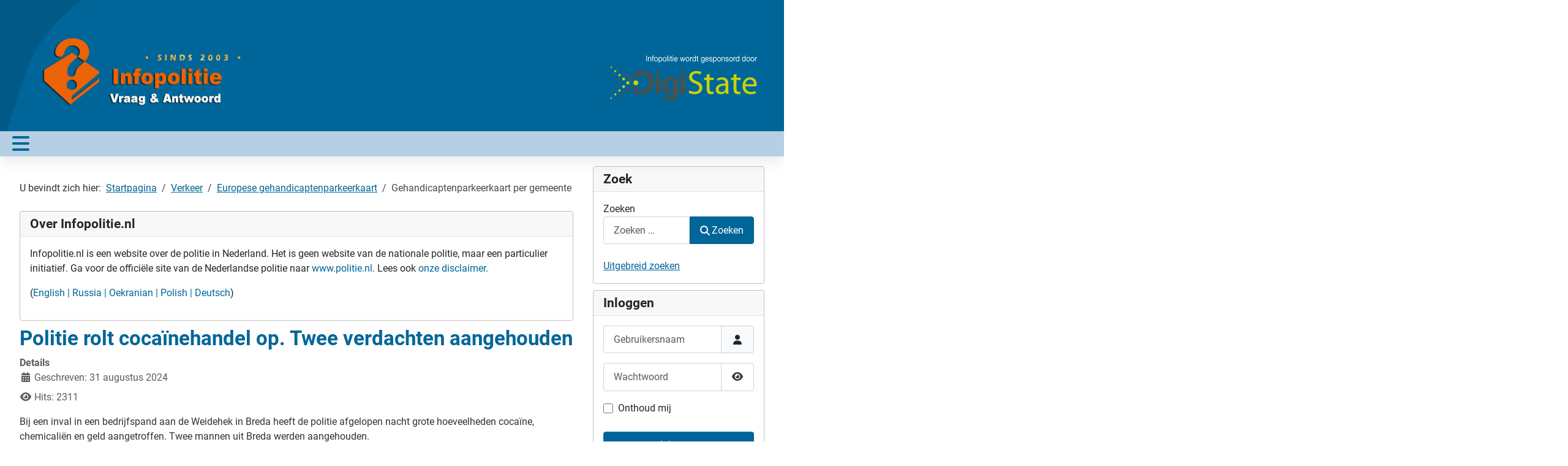

--- FILE ---
content_type: text/html; charset=utf-8
request_url: https://infopolitie.nl/
body_size: 9083
content:
<!DOCTYPE html>
<html lang="nl-nl" dir="ltr">
<head>
	<meta charset="utf-8">
	<meta name="viewport" content="width=device-width, initial-scale=1.0">
	<meta name="description" content="Infopolitie.nl - De site over de politie, niet van de politie.">
	<meta name="generator" content="Joomla! - Open Source Content Management">
	<title>Startpagina - Infopolitie.nl</title>
	<link href="/index.php?option=com_content&amp;view=featured&amp;Itemid=295&amp;format=feed&amp;type=rss" rel="alternate" type="application/rss+xml" title="Startpagina - Infopolitie.nl">
	<link href="/index.php?option=com_content&amp;view=featured&amp;Itemid=295&amp;format=feed&amp;type=atom" rel="alternate" type="application/atom+xml" title="Startpagina - Infopolitie.nl">
	<link href="/media/system/images/joomla-favicon.svg" rel="icon" type="image/svg+xml">
	<link href="/media/system/images/favicon.ico" rel="alternate icon" type="image/vnd.microsoft.icon">
	<link href="/media/system/images/joomla-favicon-pinned.svg" rel="mask-icon" color="#000">

	<link href="/media/system/css/joomla-fontawesome.min.css?9c4129" rel="stylesheet">
	<link href="/media/templates/site/cassiopeia/css/global/colors_standard.min.css?9c4129" rel="stylesheet">
	<link href="/media/templates/site/cassiopeia/css/global/fonts-local_roboto.min.css?9c4129" rel="stylesheet" media="print" onload="this.media='all'">
	<link href="/media/templates/site/cassiopeia/css/template.min.css?9c4129" rel="stylesheet">
	<link href="/media/vendor/awesomplete/css/awesomplete.css?1.1.7" rel="stylesheet">
	<link href="/media/templates/site/cassiopeia_frans/css/swiper/swiper.min.css?9c4129" rel="stylesheet">
	<link href="/media/templates/site/cassiopeia/css/vendor/joomla-custom-elements/joomla-alert.min.css?0.4.1" rel="stylesheet">
	<link href="/media/templates/site/cassiopeia_frans/css/user.css?9c4129" rel="stylesheet">
	<link href="https://infopolitie.nl/modules/mod_ebstickycookienotice/tmpl/assets/css/cookie.css?v=1708967257" rel="stylesheet">
	<link href="https://infopolitie.nl/modules/mod_ebstickycookienotice/tmpl/assets/css/responsive.css?v=1273347604" rel="stylesheet">
	<link href="https://www.infopolitie.nl/modules/mod_ebstickycookienotice/tmpl/assets/css/cookie.css?v=474058675" rel="stylesheet">
	<link href="https://www.infopolitie.nl/modules/mod_ebstickycookienotice/tmpl/assets/css/responsive.css?v=1847712680" rel="stylesheet">
	<style>:root {
--cassiopeia-color-primary: #f0f1f4;
--cassiopeia-color-text: #47484c;
--cassiopeia-color-link: #006699;
--cassiopeia-color-hover: #ec6400;
--cassiopeia-color-primary-thead: #006699;
--cassiopeia-color-text-thead: #f0f1f4;
--cassiopeia-color-link-thead: #006699;
--cassiopeia-color-hover-thead: #ec6400;
--cassiopeia-color-primary-topnav: #003f63;
--cassiopeia-color-text-topnav: #f0f1f4;
--cassiopeia-color-link-topnav: #003f63;
--cassiopeia-color-hover-topnav: #ec6400;
--cassiopeia-color-primary-topbar: #006699;
--cassiopeia-color-text-topbar: #f0f1f4;
--cassiopeia-color-link-topbar: #ec6400;
--cassiopeia-color-hover-topbar: #f0f1f4;
--cassiopeia-color-primary-belowtop: #006699;
--cassiopeia-color-text-belowtop: #f0f1f4;
--cassiopeia-color-link-belowtop: #ec6400;
--cassiopeia-color-hover-belowtop: #f0f1f4;
--cassiopeia-color-primary-topa: #006699;
--cassiopeia-color-text-topa: #f0f1f4;
--cassiopeia-color-link-topa: #ec6400;
--cassiopeia-color-hover-topa: #f0f1f4;
--cassiopeia-color-primary-topb: #006699;
--cassiopeia-color-text-topb: #f0f1f4;
--cassiopeia-color-link-topb: #ec6400;
--cassiopeia-color-hover-topb: #f0f1f4;
--cassiopeia-color-primary-topc: #006699;
--cassiopeia-color-text-topc: #f0f1f4;
--cassiopeia-color-link-topc: #ec6400;
--cassiopeia-color-hover-topc: #f0f1f4;
--cassiopeia-color-primary-bottoma: #006699;
--cassiopeia-color-text-bottoma: #f0f1f4;
--cassiopeia-color-link-bottoma: #ec6400;
--cassiopeia-color-hover-bottoma: #f0f1f4;
--cassiopeia-color-primary-bottomb: #006699;
--cassiopeia-color-text-bottomb: #f0f1f4;
--cassiopeia-color-link-bottomb: #ec6400;
--cassiopeia-color-hover-bottomb: #f0f1f4;
--cassiopeia-color-primary-footer: #006699;
--cassiopeia-color-text-footer: #f0f1f4;
--cassiopeia-color-link-footer: #ec6400;
--cassiopeia-color-hover-footer: #f0f1f4;
--cassiopeia-color-primary-tcard: #ffffff;
--cassiopeia-color-text-tcard: #c0c0c0;
--cassiopeia-color-link-tcard: #ffffff;
--cassiopeia-color-hover-tcard: #c0c0c0;
--cassiopeia-color-primary-btns: #006699;
--cassiopeia-color-text-btns: #015985;
--cassiopeia-color-link-btns: #ffffff;
--cassiopeia-color-hover-btns: #015985;
}</style>

	<script src="/media/vendor/metismenujs/js/metismenujs.min.js?1.4.0" defer></script>
	<script src="/media/templates/site/cassiopeia/js/mod_menu/menu-metismenu.min.js?9c4129" defer></script>
	<script src="/media/vendor/awesomplete/js/awesomplete.min.js?1.1.7" defer></script>
	<script type="application/json" class="joomla-script-options new">{"joomla.jtext":{"MOD_FINDER_SEARCH_VALUE":"Zoeken &hellip;","COM_FINDER_SEARCH_FORM_LIST_LABEL":"Zoekresultaten","JLIB_JS_AJAX_ERROR_OTHER":"Er is een fout opgetreden bij het ophalen van de JSON-gegevens: HTTP-statuscode %s.","JLIB_JS_AJAX_ERROR_PARSE":"Er is een parse fout opgetreden tijdens het verwerken van de volgende JSON-gegevens:<br><code style=\"color:inherit;white-space:pre-wrap;padding:0;margin:0;border:0;background:inherit;\">%s<\/code>","JSHOWPASSWORD":"Toon wachtwoord","JHIDEPASSWORD":"Wachtwoord verbergen","ERROR":"Fout","MESSAGE":"Bericht","NOTICE":"Attentie","WARNING":"Waarschuwing","JCLOSE":"Sluiten","JOK":"Ok","JOPEN":"Open"},"finder-search":{"url":"\/index.php?option=com_finder&task=suggestions.suggest&format=json&tmpl=component&Itemid=295"},"system.paths":{"root":"","rootFull":"https:\/\/infopolitie.nl\/","base":"","baseFull":"https:\/\/infopolitie.nl\/"},"csrf.token":"a7ce4c215283d9e815e18eff9aa53e6a","system.keepalive":{"interval":3540000,"uri":"\/index.php?option=com_ajax&amp;format=json"}}</script>
	<script src="/media/system/js/core.min.js?a3d8f8"></script>
	<script src="/media/templates/site/cassiopeia/js/template.min.js?9c4129" type="module"></script>
	<script src="/media/vendor/webcomponentsjs/js/webcomponents-bundle.min.js?2.8.0" nomodule defer></script>
	<script src="/media/vendor/bootstrap/js/collapse.min.js?5.3.8" type="module"></script>
	<script src="/media/com_finder/js/finder.min.js?755761" type="module"></script>
	<script src="/media/system/js/keepalive.min.js?08e025" type="module"></script>
	<script src="/media/system/js/fields/passwordview.min.js?61f142" defer></script>
	<script src="/media/vendor/jquery/js/jquery.min.js?3.7.1"></script>
	<script src="/media/templates/site/cassiopeia_frans/js/swiper.min.js?9c4129"></script>
	<script src="/media/templates/site/cassiopeia_frans/js/user.js?9c4129"></script>
	<script src="/media/system/js/joomla-hidden-mail.min.js?80d9c7" type="module"></script>
	<script src="/media/system/js/messages.min.js?9a4811" type="module"></script>
	<script src="https://infopolitie.nl/modules/mod_ebstickycookienotice/tmpl/assets/js/cookie_script.js?v=392928020"></script>
	<script src="https://www.infopolitie.nl/modules/mod_ebstickycookienotice/tmpl/assets/js/cookie_script.js?v=393452077"></script>
	<script type="application/ld+json">{"@context":"https://schema.org","@type":"BreadcrumbList","@id":"https://www.infopolitie.nl/#/schema/BreadcrumbList/17","itemListElement":[{"@type":"ListItem","position":1,"item":{"@id":"https://www.infopolitie.nl/index.php?option=com_content&amp;view=featured&amp;Itemid=295","name":"Startpagina"}},{"@type":"ListItem","position":2,"item":{"@id":"https://www.infopolitie.nl/index.php?option=com_content&amp;view=category&amp;id=221&amp;Itemid=295","name":"Verkeer"}},{"@type":"ListItem","position":3,"item":{"@id":"https://www.infopolitie.nl/index.php?option=com_content&amp;view=category&amp;id=167&amp;Itemid=295","name":"Europese gehandicaptenparkeerkaart"}},{"@type":"ListItem","position":4,"item":{"name":"Gehandicaptenparkeerkaart per gemeente"}}]}</script>

</head>

<body class="site com_content wrapper-fluid view-featured no-layout no-task itemid-295 has-sidebar-right">
	<div class="container-topnav container">
		
	</div>
	<header class="header  mhover container-header full-width">
				
							<div class="grid-child brand">
			<div class="navbar-brand">
					<a class="brand-logo" href="/">
						<img src="/images/standaard_logo.png#joomlaImage://local-images/standaard_logo.png" alt="Infopolitie.nl">					</a>
									</div>

				<div class="navbar-brand-right">
					<a class="brand-logo-right" href="/">
						<img src="/images/standaard_logo_digistate.png#joomlaImage://local-images/standaard_logo_digistate.png" alt="Digistate.nl">					</a>
									</div>
        			</div>			
						<div class="container-fluid container-infoheader">
			<div class="container-infonav">
							
<nav class="navbar navbar-expand-lg" aria-label="Menu">
    <button class="navbar-toggler navbar-toggler-right" type="button" data-bs-toggle="collapse" data-bs-target="#navbar88" aria-controls="navbar88" aria-expanded="false" aria-label="Schakelen navigatie">
        <span class="icon-menu" aria-hidden="true"></span>
    </button>
    <div class="collapse navbar-collapse" id="navbar88">
        <ul class="mod-menu mod-menu_dropdown-metismenu metismenu mod-list ">
<li class="metismenu-item item-295 level-1 default current active"><a href="/index.php?option=com_content&amp;view=featured&amp;Itemid=295" aria-current="location"><span class="p-2 fa fa-home" aria-hidden="true"></span>Startpagina</a></li><li class="metismenu-item item-424 level-1"><a href="/index.php?option=com_content&amp;view=category&amp;layout=blog&amp;id=185&amp;Itemid=424" >Politie</a></li><li class="metismenu-item item-365 level-1"><a href="/index.php?option=com_content&amp;view=category&amp;layout=blog&amp;id=187&amp;Itemid=365" >Verkeer</a></li><li class="metismenu-item item-537 level-1 deeper parent"><button class="mod-menu__heading nav-header mm-collapsed mm-toggler mm-toggler-nolink" aria-haspopup="true" aria-expanded="false">Algemeen</button><ul class="mm-collapse"><li class="metismenu-item item-46 level-2"><a href="/index.php?option=com_content&amp;view=categories&amp;id=222&amp;Itemid=46" >Verslaving</a></li><li class="metismenu-item item-425 level-2"><a href="/index.php?option=com_content&amp;view=category&amp;layout=blog&amp;id=186&amp;Itemid=425" >Criminaliteit</a></li><li class="metismenu-item item-40 level-2"><a href="/index.php?option=com_content&amp;view=category&amp;layout=blog&amp;id=128&amp;Itemid=40" >Preventie</a></li><li class="metismenu-item item-36 level-2"><a href="/index.php?option=com_content&amp;view=category&amp;layout=blog&amp;id=59&amp;Itemid=36" >Jeugdhoek</a></li></ul></li><li class="metismenu-item item-109 level-1"><a href="/index.php?option=com_content&amp;view=category&amp;layout=blog&amp;id=215&amp;Itemid=109" >Opmerkelijk</a></li><li class="metismenu-item item-340 level-1"><a href="/index.php?option=com_content&amp;view=category&amp;id=229&amp;Itemid=340" ><span class="p-2 fa fa-question-circle" aria-hidden="true"></span>Schatkist</a></li><li class="metismenu-item item-325 level-1"><a href="/index.php?option=com_users&amp;view=login&amp;Itemid=325" ><span class="p-2 fa fa-sign-in" aria-hidden="true"></span>Inloggen</a></li><li class="metismenu-item item-366 level-1"><a href="/index.php?option=com_finder&amp;view=search&amp;Itemid=366" >Zoeken</a></li><li class="metismenu-item item-478 level-1"><a href="https://forum.infopolitie.nl" target="_blank" rel="noopener noreferrer">Forum</a></li><li class="metismenu-item item-613 level-1"><a href="/index.php?option=com_content&amp;view=category&amp;layout=blog&amp;id=181&amp;Itemid=613" >Wetgeving</a></li></ul>
    </div>
</nav>

			 
			</div>
		</div>
	</header>
	<div class="site-grid">
								
						<div class="grid-child container-component">
			<nav class="mod-breadcrumbs__wrapper" aria-label="Breadcrumbs">
    <ol class="mod-breadcrumbs breadcrumb px-3 py-2">
                    <li class="mod-breadcrumbs__here float-start">
                U bevindt zich hier: &#160;
            </li>
        
        <li class="mod-breadcrumbs__item breadcrumb-item"><a href="/index.php?option=com_content&amp;view=featured&amp;Itemid=295" class="pathway"><span>Startpagina</span></a></li><li class="mod-breadcrumbs__item breadcrumb-item"><a href="/index.php?option=com_content&amp;view=category&amp;id=221&amp;Itemid=295" class="pathway"><span>Verkeer</span></a></li><li class="mod-breadcrumbs__item breadcrumb-item"><a href="/index.php?option=com_content&amp;view=category&amp;id=167&amp;Itemid=295" class="pathway"><span>Europese gehandicaptenparkeerkaart</span></a></li><li class="mod-breadcrumbs__item breadcrumb-item active"><span>Gehandicaptenparkeerkaart per gemeente</span></li>    </ol>
    </nav>

			<div class="main-top card ">
            <h3 class="card-header ">Over Infopolitie.nl</h3>        <div class="card-body">
                
<div id="mod-custom94" class="mod-custom custom">
    <p>Infopolitie.nl is een website over de politie in Nederland. Het is geen website van de nationale politie, maar een particulier initiatief. Ga voor de officiële site van de Nederlandse politie naar <a href="http://www.politie.nl" target="_blank" rel="noopener">www.politie.nl</a>. Lees ook <a href="/index.php?option=com_content&amp;view=article&amp;id=1246:disclaimer&amp;catid=260:overige&amp;Itemid=295">onze disclaimer</a>.</p>
<p>(<a href="/index.php?option=com_content&amp;view=article&amp;id=2722:disclaimer-in-talen&amp;catid=220&amp;Itemid=295">English | Russia | Oekranian | Polish | Deutsch</a>)</p></div>
    </div>
</div>

			<div id="system-message-container" aria-live="polite"></div>

			<main>
				<div class="blog-featured">
    
            <div class="blog-items items-leading ">
                            <div class="blog-item">
                        

<div class="item-content">
    
            <h2 class="item-title">
                    <a href="/index.php?option=com_content&amp;view=article&amp;id=2843:politie-rolt-cocainehandel-op-twee-verdachten-aangehouden&amp;catid=216&amp;Itemid=295">
                Politie rolt cocaïnehandel op. Twee verdachten aangehouden            </a>
                </h2>
    
            
    
        
        
            <dl class="article-info text-muted">

            <dt class="article-info-term">
                        Details                    </dt>

        
        
        
        
        
    
                        <dd class="create">
    <span class="icon-calendar icon-fw" aria-hidden="true"></span>
    <time datetime="2024-08-31T09:57:17+02:00">
        Geschreven: 31 augustus 2024    </time>
</dd>
        
        
                    <dd class="hits">
    <span class="icon-eye icon-fw" aria-hidden="true"></span>
    <meta content="UserPageVisits:2311">
    Hits: 2311</dd>
            </dl>
        
        
    <p>Bij een inval in een bedrijfspand aan de Weidehek in Breda heeft de politie afgelopen nacht grote hoeveelheden cocaïne, chemicaliën en geld aangetroffen. Twee mannen uit Breda werden aangehouden.</p>

    
    
        
<p class="readmore">
            <a class="btn btn-secondary" href="/index.php?option=com_content&amp;view=article&amp;id=2843:politie-rolt-cocainehandel-op-twee-verdachten-aangehouden&amp;catid=216&amp;Itemid=295" aria-label="Lees meer: Politie rolt cocaïnehandel op. Twee verdachten aangehouden">
            <span class="icon-chevron-right" aria-hidden="true"></span>            Lees meer &hellip;        </a>
    </p>

    
    
</div>

                </div>
                    </div>
    
                            <div class="blog-items ">
                    <div class="blog-item">
                    

<div class="item-content">
    
            <h2 class="item-title">
                    <a href="/index.php?option=com_content&amp;view=article&amp;id=2842:gorinchemmer-56-aangehouden-met-144-lachgasflessen-in-woning&amp;catid=216&amp;Itemid=295">
                Gorinchemmer (56) aangehouden met 144 lachgasflessen in woning            </a>
                </h2>
    
            
    
        
        
            <dl class="article-info text-muted">

            <dt class="article-info-term">
                        Details                    </dt>

        
        
        
        
        
    
                        <dd class="create">
    <span class="icon-calendar icon-fw" aria-hidden="true"></span>
    <time datetime="2024-08-31T09:52:03+02:00">
        Geschreven: 31 augustus 2024    </time>
</dd>
        
        
                    <dd class="hits">
    <span class="icon-eye icon-fw" aria-hidden="true"></span>
    <meta content="UserPageVisits:1623">
    Hits: 1623</dd>
            </dl>
        
        
    <p>Bij de controle van een bovenwoning in het centrum van Gorinchem werden vrijdagochtend 114 lachgasflessen aangetroffen. 16 daarvan waren nog vol. Daarnaast werden enkele tientallen grammen hennep gevonden en twee verboden wurgstokken. De 56-jarige bewoner is aangehouden.</p>

    
    
        
<p class="readmore">
            <a class="btn btn-secondary" href="/index.php?option=com_content&amp;view=article&amp;id=2842:gorinchemmer-56-aangehouden-met-144-lachgasflessen-in-woning&amp;catid=216&amp;Itemid=295" aria-label="Lees meer: Gorinchemmer (56) aangehouden met 144 lachgasflessen in woning">
            <span class="icon-chevron-right" aria-hidden="true"></span>            Lees meer &hellip;        </a>
    </p>

    
    
</div>

            </div>
                    <div class="blog-item">
                    

<div class="item-content">
    
            <h2 class="item-title">
                    <a href="/index.php?option=com_content&amp;view=article&amp;id=2841:man-vernielt-een-ruit-en-drie-politieautos-om-te-worden-aangehouden&amp;catid=216&amp;Itemid=295">
                Man vernielt een ruit en drie politieauto’s om te worden aangehouden            </a>
                </h2>
    
            
    
        
        
            <dl class="article-info text-muted">

            <dt class="article-info-term">
                        Details                    </dt>

        
        
        
        
        
    
                        <dd class="create">
    <span class="icon-calendar icon-fw" aria-hidden="true"></span>
    <time datetime="2024-08-31T09:50:06+02:00">
        Geschreven: 31 augustus 2024    </time>
</dd>
        
        
                    <dd class="hits">
    <span class="icon-eye icon-fw" aria-hidden="true"></span>
    <meta content="UserPageVisits:1731">
    Hits: 1731</dd>
            </dl>
        
        
    <p>Tilburg: Een 41-jarige man is afgelopen nacht aangehouden nadat hij bij drie politieauto’s de ruiten had ingeslagen. De man deed dit naar eigen zeggen omdat hij aangehouden wilde worden.</p>

    
    
        
<p class="readmore">
            <a class="btn btn-secondary" href="/index.php?option=com_content&amp;view=article&amp;id=2841:man-vernielt-een-ruit-en-drie-politieautos-om-te-worden-aangehouden&amp;catid=216&amp;Itemid=295" aria-label="Lees meer: Man vernielt een ruit en drie politieauto’s om te worden aangehouden">
            <span class="icon-chevron-right" aria-hidden="true"></span>            Lees meer &hellip;        </a>
    </p>

    
    
</div>

            </div>
                    <div class="blog-item">
                    

<div class="item-content">
    
            <h2 class="item-title">
                    <a href="/index.php?option=com_content&amp;view=article&amp;id=2839:vertrouwen-in-politie-goed-en-stabiel&amp;catid=225&amp;Itemid=295">
                Vertrouwen in politie goed en stabiel            </a>
                </h2>
    
            
    
        
        
            <dl class="article-info text-muted">

            <dt class="article-info-term">
                        Details                    </dt>

        
        
        
        
        
    
                        <dd class="create">
    <span class="icon-calendar icon-fw" aria-hidden="true"></span>
    <time datetime="2024-04-26T08:28:37+02:00">
        Geschreven: 26 april 2024    </time>
</dd>
        
        
                    <dd class="hits">
    <span class="icon-eye icon-fw" aria-hidden="true"></span>
    <meta content="UserPageVisits:3020">
    Hits: 3020</dd>
            </dl>
        
        
    <p>Het vertrouwen van de samenleving in de politie is goed en stabiel. Tegelijkertijd hebben burgers met een buiten-Europese herkomst vaak ander contact met en andere associaties bij de politie dan burgers met een Europese/Nederlandse herkomst. Politiemensen doen ondanks een hoge werkdruk hun werk overwegend met trots en tevredenheid. Dat zijn de drie voornaamste uitkomsten van de jaarlijkse Vertrouwen- en reputatiemonitor.&nbsp;De politie heeft drie onderzoeken laten doen; naar extern vertrouwen onder burgers, specifiek onder Nederlanders met een buiten-Europese herkomst en naar intern vertrouwen onder medewerkers.</p>

    
    
        
<p class="readmore">
            <a class="btn btn-secondary" href="/index.php?option=com_content&amp;view=article&amp;id=2839:vertrouwen-in-politie-goed-en-stabiel&amp;catid=225&amp;Itemid=295" aria-label="Lees meer: Vertrouwen in politie goed en stabiel">
            <span class="icon-chevron-right" aria-hidden="true"></span>            Lees meer &hellip;        </a>
    </p>

    
    
</div>

            </div>
                    <div class="blog-item">
                    

<div class="item-content">
    
            <h2 class="item-title">
                    <a href="/index.php?option=com_content&amp;view=article&amp;id=2837:digistate-sponsort-infopolitie-nl&amp;catid=220&amp;Itemid=295">
                Digistate sponsort Infopolitie.nl            </a>
                </h2>
    
            
    
        
        
            <dl class="article-info text-muted">

            <dt class="article-info-term">
                        Details                    </dt>

        
        
        
        
        
    
                        <dd class="create">
    <span class="icon-calendar icon-fw" aria-hidden="true"></span>
    <time datetime="2024-04-12T09:49:53+02:00">
        Geschreven: 12 april 2024    </time>
</dd>
        
        
                    <dd class="hits">
    <span class="icon-eye icon-fw" aria-hidden="true"></span>
    <meta content="UserPageVisits:2388">
    Hits: 2388</dd>
            </dl>
        
        
    <p>Sinds enige maanden hebben we een nieuwe sponsor, DigiState, en vandaag viel me weer op hoe vlekkeloos een backup maken gaat. De samenwerking met DigiState is vanaf het begin perfect. Het team van zowel DigiState als Infopolitie sluiten eigenlijk perfect bij elkaar aan en daar waar we in het begin vooral zochten naar een paar technische oplossingen zijn die moeiteloos opgelost.</p>
<p>&nbsp;</p>
<p>Digistate is een prettig partner, meer dan een hostingprovider alleen. Ze bieden complete IT oplossingen en stemmen die volledig af met de behoeften van de klant, dit alles in een volledig open en platte bedrijfscultuur, ze zijn aanspreekbaar, via mail en telefonisch. Het werkt inderdaad heerlijk en elke probleempje, groot of klein is ook echt snel opgelost.</p>
<p>&nbsp;</p>
<p>Kortom, ben je op zoek naar een goeie hostingpartner, kijk eens bij DigiState via <a href="https://digistate.nl">https://digistate.nl</a>.</p>
<p>&nbsp;</p>
<p>&nbsp;</p>
<p><img src="/images/digistate.png" alt="digistate" width="512" height="116"><img src="/images/blank.png" alt="blank" width="1" height="1"></p>
    
    
    
</div>

            </div>
                    <div class="blog-item">
                    

<div class="item-content">
    
            <h2 class="item-title">
                    <a href="/index.php?option=com_content&amp;view=article&amp;id=2836:politie-vindt-honderdduizenden-xtc-pillen-in-woning-tilburg&amp;catid=215&amp;Itemid=109">
                Politie vindt honderdduizenden XTC-pillen in Tilburgse woning            </a>
                </h2>
    
            
    
        
        
            <dl class="article-info text-muted">

            <dt class="article-info-term">
                        Details                    </dt>

        
        
        
        
        
    
                        <dd class="create">
    <span class="icon-calendar icon-fw" aria-hidden="true"></span>
    <time datetime="2024-02-25T12:28:16+01:00">
        Geschreven: 25 februari 2024    </time>
</dd>
        
        
                    <dd class="hits">
    <span class="icon-eye icon-fw" aria-hidden="true"></span>
    <meta content="UserPageVisits:2159">
    Hits: 2159</dd>
            </dl>
        
        
    <p>Tilburg - De politie heeft in een woning aan de Bisschop Ophoviusstraat in Tilburg honderdduizenden xtc-pillen aangetroffen. De pillen werden in de woning geproduceerd op het moment dat agenten binnenvielen. De bewoner is aangehouden.</p>

    
    
        
<p class="readmore">
            <a class="btn btn-secondary" href="/index.php?option=com_content&amp;view=article&amp;id=2836:politie-vindt-honderdduizenden-xtc-pillen-in-woning-tilburg&amp;catid=215&amp;Itemid=109" aria-label="Lees meer: Politie vindt honderdduizenden XTC-pillen in Tilburgse woning">
            <span class="icon-chevron-right" aria-hidden="true"></span>            Lees meer &hellip;        </a>
    </p>

    
    
</div>

            </div>
                    <div class="blog-item">
                    

<div class="item-content">
    
            <h2 class="item-title">
                    <a href="/index.php?option=com_content&amp;view=article&amp;id=2828:om-in-hoger-beroep-in-zaak-dodelijk-schietincident-waalwijk&amp;catid=216&amp;Itemid=295">
                OM in hoger beroep in zaak dodelijk schietincident Waalwijk            </a>
                </h2>
    
            
    
        
        
            <dl class="article-info text-muted">

            <dt class="article-info-term">
                        Details                    </dt>

        
        
        
        
        
    
                        <dd class="create">
    <span class="icon-calendar icon-fw" aria-hidden="true"></span>
    <time datetime="2023-11-12T11:33:25+01:00">
        Geschreven: 12 november 2023    </time>
</dd>
        
        
                    <dd class="hits">
    <span class="icon-eye icon-fw" aria-hidden="true"></span>
    <meta content="UserPageVisits:2399">
    Hits: 2399</dd>
            </dl>
        
        
    <div class="intro">
<p>Het Openbaar Ministerie (OM) heeft hoger beroep ingesteld in de zaak van de politieagent die vervolgd is voor dood door schuld, van een 27-jarige man uit Dordrecht tijdens diens aanhouding, op 17 maart 2022 in Waalwijk. Het OM acht het lid van het arrestatieteam schuldig aan dood door schuld vanwege onjuist vuurwapengebruik en hecht er aan dat de zaak in hoger beroep wordt beoordeeld.</p>

    
    
        
<p class="readmore">
            <a class="btn btn-secondary" href="/index.php?option=com_content&amp;view=article&amp;id=2828:om-in-hoger-beroep-in-zaak-dodelijk-schietincident-waalwijk&amp;catid=216&amp;Itemid=295" aria-label="Lees meer: OM in hoger beroep in zaak dodelijk schietincident Waalwijk">
            <span class="icon-chevron-right" aria-hidden="true"></span>            Lees meer &hellip;        </a>
    </p>

    
    
</div>

            </div>
                    <div class="blog-item">
                    

<div class="item-content">
    
            <h2 class="item-title">
                    <a href="/index.php?option=com_content&amp;view=article&amp;id=2823:henk-van-essen-stopt-volgend-jaar-als-korpschef-nationale-politie&amp;catid=2&amp;Itemid=295">
                Henk van Essen stopt volgend jaar als korpschef Nationale politie            </a>
                </h2>
    
            
    
        
        
            <dl class="article-info text-muted">

            <dt class="article-info-term">
                        Details                    </dt>

        
        
        
        
        
    
                        <dd class="create">
    <span class="icon-calendar icon-fw" aria-hidden="true"></span>
    <time datetime="2023-09-06T19:59:15+02:00">
        Geschreven: 06 september 2023    </time>
</dd>
        
        
                    <dd class="hits">
    <span class="icon-eye icon-fw" aria-hidden="true"></span>
    <meta content="UserPageVisits:2723">
    Hits: 2723</dd>
            </dl>
        
        
    <p>Henk van Essen heeft minister Yeşilgöz-Zegerius van Justitie en Veiligheid laten weten begin volgend jaar te willen stoppen als korpschef. Op 1 oktober aanstaande zit hij tien jaar in de korpsleiding. Volgens Van Essen ‘een mooi en natuurlijk moment om het stokje over te dragen’.</p>

    
    
        
<p class="readmore">
            <a class="btn btn-secondary" href="/index.php?option=com_content&amp;view=article&amp;id=2823:henk-van-essen-stopt-volgend-jaar-als-korpschef-nationale-politie&amp;catid=2&amp;Itemid=295" aria-label="Lees meer: Henk van Essen stopt volgend jaar als korpschef Nationale politie">
            <span class="icon-chevron-right" aria-hidden="true"></span>            Lees meer &hellip;        </a>
    </p>

    
    
</div>

            </div>
                    <div class="blog-item">
                    

<div class="item-content">
    
            <h2 class="item-title">
                    <a href="/index.php?option=com_content&amp;view=article&amp;id=2811:nieuwe-babbeltruc-controle-rookmelders&amp;catid=185&amp;Itemid=424">
                Nieuwe babbeltruc: controle rookmelders            </a>
                </h2>
    
            
    
        
        
            <dl class="article-info text-muted">

            <dt class="article-info-term">
                        Details                    </dt>

        
        
        
        
        
    
                        <dd class="create">
    <span class="icon-calendar icon-fw" aria-hidden="true"></span>
    <time datetime="2022-06-20T14:35:36+02:00">
        Geschreven: 20 juni 2022    </time>
</dd>
        
        
                    <dd class="hits">
    <span class="icon-eye icon-fw" aria-hidden="true"></span>
    <meta content="UserPageVisits:4985">
    Hits: 4985</dd>
            </dl>
        
        
    <p>Vanaf 1 juli 2022 is het verplicht om op elke etage van je woning een rookmelder te hebben. Criminelen gebruiken dit om woningen binnen te komen. Met een zelfgemaakte identiteitskaart komen ze “controleren op rookmelders”. Eenmaal binnen worden diverse waardevolle goederen en geld weggenomen.</p>

    
    
        
<p class="readmore">
            <a class="btn btn-secondary" href="/index.php?option=com_content&amp;view=article&amp;id=2811:nieuwe-babbeltruc-controle-rookmelders&amp;catid=185&amp;Itemid=424" aria-label="Lees meer: Nieuwe babbeltruc: controle rookmelders">
            <span class="icon-chevron-right" aria-hidden="true"></span>            Lees meer &hellip;        </a>
    </p>

    
    
</div>

            </div>
                </div>
    
    
    
</div>

			</main>
			
		</div>
				<div class="grid-child container-sidebar-right">
			<div class="sidebar-right card ">
            <h3 class="card-header ">Zoek</h3>        <div class="card-body">
                
<form class="mod-finder js-finder-searchform form-search" action="/index.php?option=com_finder&amp;view=search&amp;Itemid=366" method="get" role="search">
    <label for="mod-finder-searchword142" class="finder">Zoeken</label><div class="mod-finder__search input-group"><input type="text" name="q" id="mod-finder-searchword142" class="js-finder-search-query form-control" value="" placeholder="Zoeken &hellip;"><button class="btn btn-primary" type="submit"><span class="icon-search icon-white" aria-hidden="true"></span> Zoeken</button></div>
                <br>
        <a href="/index.php?option=com_finder&amp;view=search&amp;Itemid=366" class="mod-finder__advanced-link">Uitgebreid zoeken</a>
        <input type="hidden" name="option" value="com_finder"><input type="hidden" name="view" value="search"><input type="hidden" name="Itemid" value="366"></form>
    </div>
</div>
<div class="sidebar-right card ">
            <h3 class="card-header ">Inloggen</h3>        <div class="card-body">
                <form id="login-form-144" class="mod-login" action="/index.php?option=com_content&amp;view=article&amp;catid=167:europese-gehandicaptenparkeerkaart&amp;id=753:gpk-per-gemeente&amp;Itemid=295" method="post">

    
    <div class="mod-login__userdata userdata">
        <div class="mod-login__username form-group">
                            <div class="input-group">
                    <input id="modlgn-username-144" type="text" name="username" class="form-control" autocomplete="username" placeholder="Gebruikersnaam">
                    <label for="modlgn-username-144" class="visually-hidden">Gebruikersnaam</label>
                    <span class="input-group-text" title="Gebruikersnaam">
                        <span class="icon-user icon-fw" aria-hidden="true"></span>
                    </span>
                </div>
                    </div>

        <div class="mod-login__password form-group">
                            <div class="input-group">
                    <input id="modlgn-passwd-144" type="password" name="password" autocomplete="current-password" class="form-control" placeholder="Wachtwoord">
                    <label for="modlgn-passwd-144" class="visually-hidden">Wachtwoord</label>
                    <button type="button" class="btn btn-secondary input-password-toggle">
                        <span class="icon-eye icon-fw" aria-hidden="true"></span>
                        <span class="visually-hidden">Toon wachtwoord</span>
                    </button>
                </div>
                    </div>

                    <div class="mod-login__remember form-group">
                <div id="form-login-remember-144" class="form-check">
                    <input type="checkbox" name="remember" class="form-check-input" value="yes" id="form-login-input-remember-144">
                    <label class="form-check-label" for="form-login-input-remember-144">
                        Onthoud mij                    </label>
                </div>
            </div>
        
        
        <div class="mod-login__submit form-group">
            <button type="submit" name="Submit" class="btn btn-primary w-100">Inloggen</button>
        </div>

                    <ul class="mod-login__options list-unstyled">
                <li>
                    <a href="/index.php?option=com_users&amp;view=reset&amp;Itemid=295">
                    Wachtwoord vergeten?</a>
                </li>
                <li>
                    <a href="/index.php?option=com_users&amp;view=remind&amp;Itemid=295">
                    Gebruikersnaam vergeten?</a>
                </li>
                            </ul>
        <input type="hidden" name="option" value="com_users">
        <input type="hidden" name="task" value="user.login">
        <input type="hidden" name="return" value="aHR0cHM6Ly93d3cuaW5mb3BvbGl0aWUubmwvaW5kZXgucGhwP29wdGlvbj1jb21fY29udGVudCZ2aWV3PWFydGljbGUmY2F0aWQ9MTY3OmV1cm9wZXNlLWdlaGFuZGljYXB0ZW5wYXJrZWVya2FhcnQmaWQ9NzUzOmdway1wZXItZ2VtZWVudGU=">
        <input type="hidden" name="a7ce4c215283d9e815e18eff9aa53e6a" value="1">    </div>
    </form>
    </div>
</div>
<address class="sidebar-right card -sfx8" aria-labelledby="mod-92">
            <h4 class="card-header " id="mod-92">Opmerkelijk</h4>        <div class="card-body">
                <div class="mod-articlesnews newsflash">
            <div class="mod-articlesnews__item" itemscope itemtype="https://schema.org/Article">
            
<div class="newsflash-body">

		<h4 class="newsflash-title">
			Tien jaar cel en tbs voor dronken man die gezin doodreed bij Sprang-Capelle		</h4>

	

	<div class="sc-e1477773-1 fkwcHs">
<p class="sc-6d77a1d1-0 chzewu">De man die in maart een gezin van vier mensen doodreed op de A59, is door de rechtbank veroordeeld tot tien jaar gevangenisstraf en tbs. De eis was zeven jaar en tbs.</p>


	
<p class="readmore">
            <a class="btn btn-secondary" href="/index.php?option=com_content&amp;view=article&amp;id=2830:tien-jaar-cel-en-tbs-voor-dronken-man-die-gezin-van-vier-doodreed-op-a59&amp;catid=215&amp;Itemid=109" aria-label="Lees meer: Tien jaar cel en tbs voor dronken man die gezin doodreed bij Sprang-Capelle">
            <span class="icon-chevron-right" aria-hidden="true"></span>            Lees meer &hellip;        </a>
    </p>
</div>        </div>
    </div>
    </div>
</address>
<div class="sidebar-right card -sfx8">
            <h3 class="card-header ">Politiesites</h3>        <div class="card-body">
                <div class="mod-banners bannergroup">

    <div class="mod-banners__item banneritem">
                                                                                                                                                                                                                                                                                                                                                                                                    <a
                            href="/index.php?option=com_banners&amp;task=click&amp;id=10" target="_blank" rel="noopener noreferrer"
                            title="De politie zoekt">
                            <img src="https://www.infopolitie.nl/images/banners/politiezoekt.gif" alt="De politie zoekt" width="200">                        </a>
                                                            </div>

</div>
    </div>
</div>
<div class="sidebar-right card -sfx8">
            <h3 class="card-header ">Sponsor</h3>        <div class="card-body">
                <div class="mod-banners bannergroup">

    <div class="mod-banners__item banneritem">
                                                                                                                                                                                                                                                                                                                                                                                                    <a
                            href="/index.php?option=com_banners&amp;task=click&amp;id=13" target="_blank" rel="noopener noreferrer"
                            title="Digistate">
                            <img src="https://www.infopolitie.nl/images/digistate.png" alt="Digistate" width="300">                        </a>
                                                            </div>

</div>
    </div>
</div>

		</div>
							</div>
		<footer class="container-footer footer  full-width" >
		<div class="grid-child">
			
<div id="mod-custom100" class="mod-custom custom">
    <p>Infopolitie sponsor: <a href="https://www.digistate.nl" target="_blank" rel="noopener"><span class="icon-chevrons-right" style="color: #cad401;"> digistate.nl</span></a></p>
<p>&nbsp;</p></div>

		</div>
	</footer>
				<a href="#top" id="back-top" class="back-to-top-link" aria-label="Terug naar boven">
			<span class="icon-arrow-up icon-fw" aria-hidden="true"></span>
		</a>
		
<!--****************************** COOKIES HTML CODE START HERE ******************************-->
<div class="notice_div_ribbin ebsticky_bottom" id="eu_cookies">
	<div class="inner1 ">

		<div class="inner3 eb_contentwrap">
						<div class="eb_textinfo">
				<div class="heading_title">Cookies</div>				<p>Wij gebruiken cookies om de website goed te laten werken en om volledig anoniem het gebruik van onze website te analyseren. Met uw toestemming plaatsen we ook cookies van derden. Door op "Accepteren" te klikken geeft u toestemming voor het plaatsen van deze derden cookies. Klikt u op "Weigeren", dan worden deze cookies niet geplaatst.</p>			</div>
		</div>
		<div class="button_message eb_privacypolicy"> 
						<button class="button_cookie" onclick="calltohide()" id="hideme" type="button">Accepteer</button>
		</div>

	</div>
</div>
<!--****************************** COOKIES HTML CODE END HERE ******************************-->

<!--****************************** COOKIES JAVSCRIPT CODE START HERE -- FOR ACCEPT ******************************-->
<script type="text/javascript">
	check_cookie(getBaseURL());
</script>
<!--****************************** COOKIES JAVSCRIPT CODE END HERE ******************************-->

<!--****************************** COOKIES CSS START HERE ******************************-->
<style>
.notice_div_simplebar,.notice_div_ribbin{background:#1e5695!important; z-index: 99999!important; }
.inner3 .heading_title{color:#ffffff!important; font-size: 18px;}
.inner3 p{color:#cccccc!important; font-size: 12px;}
.button_cookie{background: #1D467A!important; color:#ffffff!important; border: 0; width: 100%; font-family: "Poppins", sans-serif; line-height: normal;}
.eb_papbtn{background: #1D467A!important; color:#ffffff!important;}
.eb_contentimagewrap .eb_contentwrap .eb_imagewrap{float:left; width:80px; padding-right:15px;}
.eb_contentimagewrap .eb_contentwrap .eb_textinfo{float:left; width:calc(100% - 80px);}
</style>
<!--****************************** COOKIES CSS END HERE ******************************-->
</body>
</html>

--- FILE ---
content_type: text/css
request_url: https://infopolitie.nl/media/templates/site/cassiopeia_frans/css/user.css?9c4129
body_size: 6250
content:
html{
  overflow-x: hidden;
}

body{
  /* color: var(--cassiopeia-color-text);
  background-color: var(--cassiopeia-color-primary); */
  
  color: #333;
  background-color: #fff;
}

.site {
  overflow-x: hidden;
  position: relative;
  width: 100%;
}

a:not([class]) {
  text-decoration: none;
}




/*   */




.container-infoheader {
  position: relative;
  z-index: 10;
  background-color: #B5CFE5;
}
@media (max-width: 991.98px) {
  .container-infoheader {
    position: relative !important;
  }
}
.container-infoheader .grid-child {
  padding: 0.5em;
}
.container-infoheader nav {
  padding: 0;
  margin-top: 0.5em;
}
.container-infoheader .site-description {
  font-size: 1rem;
  color: hsl(0, 0%, 100%);
  white-space: normal;
}
.container-infoheader .navbar-brand {
  position: relative;
  display: inline-block;
  padding-top: 0.3125rem;
  padding-bottom: 0.3125rem;
  font-size: 2rem;
  color: hsl(0, 0%, 100%);
  -webkit-margin-end: auto;
          margin-inline-end: auto;
}
.container-infoheader .navbar-brand a {
  color: hsl(0, 0%, 100%);
}
.container-infoheader .navbar-brand:hover, .container-infoheader .navbar-brand:focus {
  color: #f0f0f0;
}
.container-infoheader .container-nav {
  -ms-flex-wrap: wrap;
      flex-wrap: wrap;
  -webkit-box-pack: justify;
      -ms-flex-pack: justify;
          justify-content: space-between;
  padding-bottom: 1em;
}
@media (max-width: 767.98px) {
  .container-infoheader .container-nav .container-search,
  .container-infoheader .container-nav nav {
    margin-top: 1em;
  }
}
.container-infoheader .container-nav .container-search:only-child {
  margin-left: auto;
}
.container-infoheader .navbar-collapse.show {
  display: -webkit-box;
  display: -ms-flexbox;
  display: flex;
  -ms-flex-wrap: wrap;
      flex-wrap: wrap;
  -webkit-box-pack: justify;
      -ms-flex-pack: justify;
          justify-content: space-between;
}
.container-infoheader .mod-menu {
  -webkit-box-flex: 1;
      -ms-flex: 1 0 100%;
          flex: 1 0 100%;
  padding: 0;
  margin: 0;
  color: hsl(0, 0%, 100%);
  list-style: none;
}
@media (min-width: 992px) {
  .container-infoheader .mod-menu {
    display: -webkit-box;
    display: -ms-flexbox;
    display: flex;
    -webkit-box-flex: 1;
        -ms-flex: 1 1 0%;
            flex: 1 1 0%;
    -webkit-box-orient: horizontal;
    -webkit-box-direction: normal;
        -ms-flex-direction: row;
            flex-direction: row;
  }
}
.container-infoheader .mod-menu > li {
  position: relative;
}
@media (min-width: 992px) {
  .container-infoheader .mod-menu > li + li {
    margin-left: 1.55em;
  }
}
.container-infoheader .mod-menu > li > a,
.container-infoheader .mod-menu > li > span {
  position: relative;
  color: currentColor;
  text-decoration: none;
}
@media (min-width: 992px) {
  .container-infoheader .mod-menu > li::after {
    position: absolute;
    right: 50%;
    bottom: 0;
    left: 50%;
    display: block;
    height: 2px;
    margin: auto;
    content: "";
    background: transparent;
    opacity: 0.2;
    -webkit-transition: all 0.2s ease, background-color 0.2s ease;
    -o-transition: all 0.2s ease, background-color 0.2s ease;
    transition: all 0.2s ease, background-color 0.2s ease;
  }
}
.container-headinfoheaderer .mod-menu > li.active::after, .container-infoheader .mod-menu > li:hover::after {
  right: 2px;
  left: 0;
  background: hsl(0, 0%, 100%);
}
@media (max-width: 991.98px) {
  .container-infoheader .mod-menu > li.active > a, .container-infoheader .mod-menu > li.active > span,
  .container-infoheader .mod-menu > li > a:hover {
    text-decoration: underline;
  }
}
.container-infoheader .mod-menu .parent > ul {
  display: none;
  color: hsl(210, 11%, 15%);
}
.container-infoheader .metismenu > li + li {
  margin-left: 0;
}
@media (min-width: 992px) {
  .container-infoheader .metismenu > li > a::after,
  .container-infoheader .metismenu > li > button::before {
    position: absolute;
    right: 50%;
    bottom: 0;
    left: 50%;
    display: block;
    height: 2px;
    margin: auto;
    content: "";
    background: transparent;
    opacity: 0.2;
    -webkit-transition: all 0.2s ease, background-color 0.2s ease;
    -o-transition: all 0.2s ease, background-color 0.2s ease;
    transition: all 0.2s ease, background-color 0.2s ease;
  }
}
.container-infoheader .metismenu > li > a:hover::after,
.container-infoheader .metismenu > li > button:hover::before, .container-infoheader .metismenu > li.active > a::after, .container-infoheader .metismenu > li.active > button::before {
  right: 0;
  left: 0;
  background: hsl(0, 0%, 100%);
}
.container-infoheader .metismenu > li > button.mm-toggler-link:hover::before, .container-infoheader .metismenu > li.active > button.mm-toggler-link::before {
  right: 0;
  left: 0.5em;
}
@media (min-width: 992px) {
  .container-infoheader .metismenu > li.level-1.active > a, .container-infoheader .metismenu > li.level-1.active > button,
  .container-infoheader .metismenu > li.level-1 > a:hover,
  .container-infoheader .metismenu > li.level-1 > button:hover {
    text-decoration: none;
  }
}
.container-infoheader .metismenu > li.level-1 > ul {
  min-width: 12rem;
}
.container-infoheader .navbar-toggler {
  color: hsl(0, 0%, 100%);
  cursor: pointer;
  border: 1px solid hsl(0, 0%, 100%);
}
.container-infoheader .navbar-toggler .fas {
  font-size: 1.5rem;
}
.container-infoheader .container-search {
  margin-top: 0.5em;
}
.container-infoheader .mod-finder {
  color: hsl(0, 0%, 100%);
}
.container-infoheader .mod-finder a {
  color: hsl(0, 0%, 100%);
}
.container-infoheader .mod-finder a:hover, .container-infoheader .mod-finder a:focus {
  color: #e6e6e6;
}
.container-heainfoheaderer .mod-finder .awesomplete {
  color: var(--body-color);
}
.container-infoheader .mod-finder .awesomplete > ul {
  background: -webkit-gradient(linear, left top, right bottom, from(hsl(0, 0%, 100%)), to(hsla(0, 0%, 100%, 0.9)));
  background: -o-linear-gradient(top left, hsl(0, 0%, 100%), hsla(0, 0%, 100%, 0.9));
  background: linear-gradient(to bottom right, hsl(0, 0%, 100%), hsla(0, 0%, 100%, 0.9));
}







/*   */



















a,
.container-header a,
.container-header .mod-menu > li > a,
.container-header .mod-menu > li > span,
.container-header .metismenu.mod-menu .mm-toggler,
.container-header .offcanvas .metismenu.mod-menu .metismenu-item > a,
.container-header .navbar-toggler,
.back-to-top-link{
  color: var(--cassiopeia-color-link);
}

a:hover,
a:focus,
.container-header a:hover,.container-header a:focus,
.container-header .mod-menu > li > a:hover,
.container-header .mod-menu > li > a:focus,
.container-header .mod-menu > li > span:hover,
.container-header .metismenu.mod-menu .mm-toggler:hover,
.container-header .offcanvas .metismenu.mod-menu .metismenu-item > a:hover,.container-header .offcanvas .metismenu.mod-menu .metismenu-item > a:focus  {
  color: var(--cassiopeia-color-hover);
}

.container-header .site-description,
.breadcrumb-item.active,
.breadcrumb-item + .breadcrumb-item::before,
.nav.nav-tabs .nav-link,
.list-group-item,
.list-group-item-action:active,
.dropdown-item,
.dropdown-item-text,
.accordion-button,
.popover-body,
.container-header .mod-menu .parent > ul,
.form-select.form-select-success option,
.form-select-success.custom-select option,
.form-select.custom-select-success option,
.custom-select-success.custom-select option,
.form-select.form-select-danger option,
.form-select-danger.custom-select option,
.form-select.custom-select-danger option,
.custom-select-danger.custom-select option,
.chosen-container.chosen-container-single .chosen-single,
.metismenu.mod-menu .parent > ul,
.form-control,
.form-select,
.custom-select,
.dropdown-menu{
color: var(--cassiopeia-color-text);
}

.container-header {
  /* color: var(--cassiopeia-color-text-thead); */
  color: var(--white);
  /* background-color: var(--cassiopeia-color-primary-thead); */
  background: #006699 url(./../images/overlay.svg) left no-repeat;


  /* background-image: linear-gradient(135deg,
var(--cassiopeia-color-primary-thead) 0%,
var(--cassiopeia-color-hover-thead) 100%); */
}

.metismenu.mod-menu .mm-collapse {
  /*background-color: var(--cassiopeia-color-primary-thead);
   background-image: linear-gradient(135deg,
var(--cassiopeia-color-primary-thead) 0%,
var(--cassiopeia-color-hover-thead) 100%); 
  background-color: var(--white);*/
  background-color: #B5CFE5
}

.container-header .site-description,
.container-header .navbar-brand,
.container-header .navbar-brand:hover,
.container-header .navbar-brand:focus{
  color: var(--cassiopeia-color-text-thead);
}

.container-header a,
.container-header .mod-menu > li > a,
.container-header .mod-menu > li > span,
.container-header .metismenu.mod-menu .mm-toggler,
.container-header .offcanvas .metismenu.mod-menu 
.metismenu-item > a,
.container-header .navbar-toggler{
  color: var(--cassiopeia-color-link-thead);
}

.container-header a:hover,
.container-header a:focus,
.container-header .mod-menu > li > a:hover,
.container-header .mod-menu > li > a:focus,
.container-header .mod-menu > li > span:hover,
.container-header .metismenu.mod-menu .mm-toggler:hover,
.container-header .offcanvas .metismenu.mod-menu .metismenu-item > a:hover,
.container-header .offcanvas .metismenu.mod-menu .metismenu-item > a:focus {
color: var(--cassiopeia-color-hover-thead);
}

.topbar,
.container-topbar{
color: var(--cassiopeia-color-text-topbar);
background-color: var(--cassiopeia-color-primary-topbar);
/*  background-image: linear-gradient(135deg,
var(--cassiopeia-color-primary-topbar) 0%,
var(--cassiopeia-color-hover-topbar) 100%);*/
}

.topbar a,
.container-topbar a {
color: var(--cassiopeia-color-link-topbar);
}

.topbar a:hover,.topbar a:focus,
.container-topbar a:hover,
.container-topbar a:focus {
color: var(--cassiopeia-color-hover-topbar);
}

.topa .btn:focus {
color: var(--cassiopeia-color-text-btns);
}

.belowtop,
.container-below-top{
color: var(--cassiopeia-color-text-belowtop);
background-color: var(--cassiopeia-color-primary-belowtop);
/*  background-image: linear-gradient(135deg,
var(--cassiopeia-color-primary-belowtop) 0%,
var(--cassiopeia-color-hover-belowtop) 100%);*/
}

.belowtop a,
.container-below-top a{
color: var(--cassiopeia-color-link-belowtop);
}

.belowtop a:hover,.belowtop a:focus,
.container-below-top a:focus,
.container-below-top a:hover{
color: var(--cassiopeia-color-hover-belowtop);
}

.container-banner{
color: var(--cassiopeia-color-text-bnr);
background-color: var(--cassiopeia-color-primary-bnr);
/*  background-image: linear-gradient(135deg,
var(--cassiopeia-color-primary-bnr) 0%,
var(--cassiopeia-color-hover-bnr) 100%);*/
}

.container-banner a {
color: var(--cassiopeia-color-link-bnr);
}

.container-banner a:hover,.container-banner a:focus {
color: var(--cassiopeia-color-hover-bnr);
}

.container-header .grid-child.brand {
position:relative;
}

.container-header .grid-child.brand:before{
background-color: inherit;
}

.topa{
position:relative;
z-index:0;
color: var(--cassiopeia-color-text-topa);
background-color: var(--cassiopeia-color-primary-topa);
/*  background-image: linear-gradient(135deg,
var(--cassiopeia-color-primary-topa) 0%,
var(--cassiopeia-color-hover-topa) 100%);*/
}

.topa:before{
background-color: inherit;
background-image: inherit;
}

.topa a,
.topa a:(.btn) {
color: var(--cassiopeia-color-link-topa);
}

.topa a:hover,.topa a:focus {
color: var(--cassiopeia-color-hover-topa);
}

.topb{
position:relative;
z-index:0;
color: var(--cassiopeia-color-text-topb);
background-color: var(--cassiopeia-color-primary-topb);
/*  background-image: linear-gradient(135deg,
var(--cassiopeia-color-primary-topb) 0%,
var(--cassiopeia-color-hover-topb) 100%);*/
}

.topb:before{
background-color: inherit;
background-image: inherit;
}

.topb a {
color: var(--cassiopeia-color-link-topb);
}

.topb a:hover,.topb a:focus {
color: var(--cassiopeia-color-hover-topb);
}

.container-top-c > *{
flex: 1;
margin: 0.5em 0;
}

.container-top-c{
position: relative; grid-area: top-c;
}

.topc{
position:relative;
z-index:0;
color: var(--cassiopeia-color-text-topc);
background-color: var(--cassiopeia-color-primary-topc);
/*  background-image: linear-gradient(135deg,
var(--cassiopeia-color-primary-topc) 0%,
var(--cassiopeia-color-hover-topc) 100%);*/
}

.topc:before{
background-color: inherit;
background-image: inherit;
}

.topc a {
color: var(--cassiopeia-color-link-topc);
}

.topc a:hover,.topc a:focus {
color: var(--cassiopeia-color-hover-topc);
}

.bottoma{
position:relative;
z-index:0;
color: var(--cassiopeia-color-text-bottoma);
background-color: var(--cassiopeia-color-primary-bottoma);
/*  background-image: linear-gradient(135deg,
var(--cassiopeia-color-primary-bottoma) 0%,
var(--cassiopeia-color-hover-bottoma) 100%);*/
}

.bottoma:before{
background-color: inherit;
background-image: inherit;
}

.bottoma a {
color: var(--cassiopeia-color-link-bottoma);
}

.bottoma a:hover,.bottoma a:focus {
color: var(--cassiopeia-color-hover-bottoma);
}

.bottomb{
position:relative;
z-index:0;
color: var(--cassiopeia-color-text-bottomb);
background-color: var(--cassiopeia-color-primary-bottomb);
/*  background-image: linear-gradient(135deg,
var(--cassiopeia-color-primary-bottomb) 0%,
var(--cassiopeia-color-hover-bottomb) 100%);*/
}

.bottomb:before{
background-color: inherit;
background-image: inherit;
}

.bottomb a {
color: var(--cassiopeia-color-link-bottomb);
}

.bottomb a:hover,.bottomb a:focus {
color: var(--cassiopeia-color-hover-bottomb);
}

.footer,
[dir=rtl] .footer{
color: var(--cassiopeia-color-text-footer);
background-color: var(--cassiopeia-color-primary-footer);
background-image: none;
/*  background-image: linear-gradient(135deg,
var(--cassiopeia-color-primary-footer) 0%,
var(--cassiopeia-color-hover-footer) 100%);*/
}

.footer a {
color: var(--cassiopeia-color-link-footer);
}

.footer a:hover,.footer a:focus {
color: var(--cassiopeia-color-hover-footer);
}

.view-featured .container-component {
padding: 40px 0 20px 0;
}

.container-header .grid-child.brand:before,
.topa:before,
.topb:before,
.topc:before,
.bottoma:before,
.bottomb:before{
content:"";
z-index: -1;
position:absolute;
top:0;
bottom:0;
left:-100vw;
right:-100vw;
}

.site .swiper-pagination-bullet-active {
background: var(--cassiopeia-color-link);
}

.container-top-a > *,
.container-top-b > *,
.container-bottom-a > *,
.container-bottom-b > *,
.container-banner,
.footer,
.container-component > * + *,
.container-sidebar-left > * + *,
.container-sidebar-right > * + * {
margin: 0;
min-width:0;
}

.bgimages{
background-repeat: no-repeat !important;
background-position: center center  !important;
background-size: cover  !important;
}

.offcanvas.show {
background-color: var(--cassiopeia-color-primary);
background-color: var(--cassiopeia-color-primary-thead);
}

.offcanvas-header > *:only-child {
margin-left: auto;
}

.btn-primary,
.grid-child a.btn-primary {
color: var(--cassiopeia-color-link-btns);
background-color: var(--cassiopeia-color-primary-btns);
border-color: var(--cassiopeia-color-primary-btns);
}

.container-banner a.btn-primary:hover,
.container-banner a.btn-primary:focus,
.grid-child a.btn-primary:hover,
.grid-child a.btn-primary:focus,
.btn-check:checked + .btn-primary:focus,
.btn-check:active + .btn-primary:focus,
.btn-primary:active:focus,
.btn-primary.active:focus,
.show > .btn-primary.dropdown-toggle:focus,.btn-primary:hover,
.btn-primary:focus,
.btn-check:checked + .btn-primary,
.btn-check:active + .btn-primary,
.btn-primary:active,
.btn-primary.active,
.show > .btn-primary.dropdown-toggle,.btn-check:focus + .btn-primary,
.btn-primary:focus,
.btn-primary:hover,
.btn-check:focus + .btn,
.btn:focus  {
color: var(--cassiopeia-color-text-btns);
background-color: var(--cassiopeia-color-hover-btns);
border-color: var(--cassiopeia-color-hover-btns);
}

.card {
background-color: var(--cassiopeia-color-primary-tcard);
border: 1px solid var(--cassiopeia-color-text-tcard);
}

.card-header {
/* background-color: var(--cassiopeia-color-hover-tcard);
border-bottom: 1px solid var(--cassiopeia-color-link-tcard); */
}

:root {
  --ph-error: #dc3545;
  --ph-success: #28a745;
  --ph-warning: #ffc107;
  --ph-info: #17a2b8;
  --ph-grey: #999;
  --ph-grey-bg: #f9f9f9;
  --ph-white-bg: #fff;
  --ph-grey-color: #999;
  --ph-grey-border: #f0f0f0;
  --ph-loading-1: #c1e2f1;
  --ph-loading-2: #45a7d4;
  --ph-price-filter-bg: #08b2d9;
  --ph-price-filter-border: #079ec0;
  --ph-icon-default: #d0d0d0;
  --ph-icon-featured: #f0ad4e;
  --ph-icon-hot: #d9534f;
  --ph-icon-new: #337ab7;
}


/* Linelab Theme 1 */
.brand-logo img {
  max-width: 403px;
  padding: 0 20px;
}

.container-header .container-search {
  padding: 0
}

.container-top-a .swiper-wrapper {
  display: grid;
  grid-template-columns: auto auto auto;
}

.container-top-a > .no-card {
  background-color: var(--cassiopeia-color-primary-topa);
}

.metismenu.mod-menu .metismenu-item:not(.level-2) > ul {
  padding: 15px; 
}

.metismenu.mod-menu .mm-collapse > li.parent > ul {
  background-color: transparent;
}

.container-header .navbar-toggler {
  border: 0;
  font-size: 2.0rem;
}

.container-header {
  box-shadow: 0 10px 20px 0 rgba(8,0,42,.08);
}

.container-banner .banner-overlay {
  color: var(--cassiopeia-color-text-bnr);
  background-repeat: no-repeat;
  background-attachment: fixed;
  background-position: top, center;
  background-size: unset;
}


.container-infonav .metismenu.mod-menu .metismenu-item ul li:hover {
  /* font-size: 0.9rem; 
  background: #006699;*/
  background: #006699;
}

.metismenu.mod-menu .metismenu-item.active > a, 
.metismenu.mod-menu .metismenu-item.active > button, 
.metismenu.mod-menu .metismenu-item > a:hover, 
.metismenu.mod-menu .metismenu-item > button:hover {
  text-decoration: none;
}


.metismenu.mod-menu .metismenu-item ul li {
  /* font-size: 0.9rem; */
  font-size: 1.1rem;
}

.container-banner .banner-overlay .overlay .text-thin::after {
  background: var(--cassiopeia-color-text-bnr);
  height: 2px;
  margin: 1rem auto 1rem;
}

.container-banner p.lead {
  margin-bottom: 0;
}

.container-banner .banner-overlay .overlay .text-thin {
  font-weight: 700;
}

.container-banner .banner-overlay .overlay {
  display: flex;
  flex-direction: column;
  align-items: center;
  justify-content: center;
  height: 100%;
  padding: 1em;
  text-align: center;
  background-color: rgba(0,0,0,.2);
}

.mod-breadcrumbs__wrapper {
  margin: 0;
}

.breadcrumb {
  background-color: transparent;
  margin-bottom: 25px;
  padding: 0 !important;
}

.site .mod-breadcrumbs__wrapper{
  margin:0;
}

.tags a.btn{
  color: var(--white);
}

.newsflash-body{
  padding: 0 10px;
}

.container-top-a > .no-card {
  overflow: hidden;
  margin: -130px 8px 0 8px;
}

.topa,
.topb,
.bottoma {
  padding: 80px 0;
}

.container-component {
  padding: 20px 0 80px 0;
}

.container-component > *, 
.container-sidebar-left > *, 
.container-sidebar-right > * {
  margin-bottom: 10px;
}

.com-content-article,
.com-users-login,
.com-users-reset,
.com-users-remind,
.ph-item-price-panel,
.ph-checkout-cart-box,
#member-registration,
.com-finder,
.com-content-category.category-list {
  background-color: var(--white);
  padding: 1.5rem;
}

.blog-items[class*=" columns-"] .item-content {
  padding: 1.5rem;
}

.blog-items[class*=" columns-"] > div{
  background-color: var(--white);
}

.container-top-c > .card{
  padding: 80px 30px 80px 0;
}

.container-top-c > .card:last-child{
  padding: 80px 0 80px 30px;
}

.bottoma .card,
.boxed .blog-item,
.item-page,
.blog-items[class*=" columns-"] > div {
  box-shadow: 0px 10px 30px rgba(61, 90, 125, 0.20);
  border-radius: 3px;
}

.container-bottom-b > .card{
  margin-top: -60px;
  padding: 20px;
  border-radius: 0;
}

.container-bottom-b .nav {
  margin-bottom: 5px;
}

.badge {
  margin: 5px 0;
}

.footer{
  font-size: 13px;
}

.bottomb .card-header {
  margin: 0;
  padding: 0 0 13px 0;
  border-bottom: 1px solid var(--cassiopeia-color-link-bottomb);
  position: relative;
}

.bottomb .card-header::after,
.blog-featured .page-header::after,
.newsflash-title::after,
.blog .page-header::after  {
  position: absolute;
  width: 40px;
  height: 3px;
  content: '';
  bottom: -2px;
  left: 0;
}

.container-sidebar-left .card-header,
.container-sidebar-right .card-header  {
  padding: 8px 16px;
  border-bottom: var(--card-border-width) solid var(--card-border-color);
  /* margin: 1rem; */
}

.blog-featured .page-header,
.newsflash-title,
.blog .page-header {
  padding: 10px 0;
  position: relative;
  margin: 0 0 30px 0;
}

.bottomb .card-header::after {
  background: var(--cassiopeia-color-link-bottomb);
}

.blog-featured .page-header::after,
.blog .page-header::after {
  background: var(--cassiopeia-color-link);
}

.newsflash-title::after {
  background: var(--cassiopeia-color-text-topa);
}

.blog-item .item-image {
  margin: 0;
}

.blog-item {
  margin: 0 0 40px 0;
}

.item-page .page-header {
  margin: 0 0 20px 0;
}

legend {
  font-size: 1.2rem;
}

.page-item.active .page-link {
  background-color: inherit;
  border-color: inherit;
  color: inherit;
}

.items-more {
  padding: 1rem 0;
}

.form-check-input:checked {
  background-color: var(--success);
  border-color: var(--success);
}

.pagination__wrapper {
  margin-bottom: 3rem;
}

p.counter {
  padding-top: 7px !important;
}

/* Phoca Cart Theme 1 */
.container-header .grid-child .cart {
  display: flex;
}

.ph-item-box .ph-item-content {
  padding: 0;
}

.ph-cart-link-compare {
  margin-top: 10px;margin-right: 2px
}

.com-content-article,
.ph-item-price-panel,
.ph-checkout-cart-box,
#member-registration {
  background-color: var(--white);
  padding: 1.5rem;
}

.cart .ph-small {
  font-size: inherit;
}

.ph-filter-box h4 {
  font-size: 1.1rem;
  margin: 0 0 20px 0;
}

.cart .ph-cart-module-box {
  display: flex;
  padding-right: 10px;
  margin-top: auto;
  margin-bottom: 17px;
}

.ph-item-box .ph-item-action-box.list .ph-item-action-fade,
.ph-item-box .ph-item-action-box.gridlist .ph-item-action-fade
{
  top: auto
}

.cart  .metismenu.mod-menu .metismenu-item:not(.level-2) > ul {
  margin-right: 0;
}

.ph-currency-count-sup,
.ph-wishlist-count-sup,
.ph-compare-count-sup,
.ph-cart-count-sup {
  background: var(--cassiopeia-color-hover-btns);
  color: var(--cassiopeia-color-text-thead);
  width: 1.5em;
  height: 1.5em;
  border-radius: 50%;
  display: flex;
  align-items: center;
  justify-content: center;
  position: absolute;
  top: -0.6em;
  right: 0.75em;
}

.cart .ph-currency-list {
  list-style-type: none;
}

.ph-cart-module-compare-box div,
.ph-cart-module-wishlist-box div,
.ph-cart-module-cart-box div{
  color: var(--cassiopeia-color-text-thead);
}

.container-header .grid-child .cart .metismenu.mod-menu .metismenu-item {
  padding: 0;
}

.container-header .grid-child .cart .metismenu.mod-menu .metismenu-item > button,
.cart .metismenu.mod-menu .metismenu-item > span {
  overflow: visible;
}

.metismenu.mod-menu .metismenu-item > ul,
.container-header .metismenu > li > a:hover::after {
  /* right: 0; */
}

.container-header .metismenu > li.active > button::before {
  background: none;
}

.ph-comparison-items,
.pc-wishlist-view {
  background-color: var(--cassiopeia-color-primary-tcard);
  border: 1px solid var(--cassiopeia-color-text-tcard);
  padding: 15px;
}

.ph-item-box {
  box-shadow: 0 3px 10px 3px rgba(64,72,76,.08);
  border-radius: 3px;
  padding: 20px;
  background-color: var(--white);
}

.ph-pagination-top .btn.active span {
  color: var(--white);
}

.ph-item-box .ph-item-action-box .ph-item-action-fade {
  background:  var(--white);
  padding: 0;
  top: -10%;
  bottom: auto;
}

.ph-item-box .ph-item-action-fade a {
  border: 0;
  font-size:22px;
  color: var(--cassiopeia-color-link);
}

.ph-item-box:hover {
  z-index: 9;
}

.ph-product-scroller-module-box .ph-item-content.grid a {
  margin: 0 auto;
}

.site .card-body .ph-category-add-to-cart-box .btn-primary {
  margin: 10px 0 0 0;
}

.pc-categories-view .ph-row-flex.grid .row-item .ph-item-box .ph-thumbnail-c .ph-item-content .ph-item-action-box .ph-pull-right,
.ph-mod-desc {
  float: none;
  text-align: center;
}

.swiper-container.ph-mod-brands-swiper-container .swiper-wrapper .swiper-slide,
.swiper-container.ph-mod-product-scroller-swiper-container .swiper-wrapper .swiper-slide {
  justify-content: center;
  background-color: var(--white);
  height: 100%;
  overflow: hidden;
  border-radius: 3px;
}

.ph-mod-product-scroller-swiper-wrapper .ph-item-box .ph-thumbnail-c .ph-item-content h3,
.ph-item-box h3 {
  font-size: 14px;
  margin-top: 15px;
  text-align: center;
}

.bottoma .card-header{
  text-align: center;
  padding: 20px 0;
}

.topb .card,
.topb .card-header,
.topc .card-header {
  background-color: transparent;
  border: 0;
}

.topb .card-header,
.topc .card-header{
  text-align: center;
}

.swiper-container.ph-mod-brands-swiper-container .swiper-wrapper .swiper-slide::after {
  content: "";
  position: absolute;
  bottom: 0;
  top: 0;
  right: 0;
  width: 1px;
  height: auto;
  background-color: var(--cassiopeia-color-primary);
}

.swiper-container.ph-mod-brands-swiper-container .swiper-wrapper .swiper-slide:last-child::after {
  background-color: transparent;
}

.card-body .btn-primary {
  margin:10px 0 0 0;
}

.mod-finder__search.input-group .btn-primary {
  margin: 0 !important;
}

#phPriceFilterRange.ui-slider-horizontal .ui-slider-handle,
#phPriceFilterRange .ui-widget-header {
  background: var(--cassiopeia-color-link);
}

.ph-stars-box,
span.ph-stars {
  margin: 0 auto;
}

.ph-category-price-box {
  font-size: 1.2rem;
}

@supports (display: grid) {
  .site-grid {
    display: grid;
    grid-template-areas: 
    ". banner banner banner banner ." 
    ". top-a top-a top-a top-a ." 
    ". top-b top-b top-b top-b ." 
    ". top-c top-c top-c top-c ." 
    ". comp comp comp comp ." 
    ". side-r side-r side-r side-r ." 
    ". side-l side-l side-l side-l ." 
    ". bot-a bot-a bot-a bot-a ." 
    ". bot-b bot-b bot-b bot-b .";
  } 
}

/* Media Query - CSS */
@media (max-width: 575.98px) {
  .image-alternate.image-left .blog-item:nth-of-type(2n+1) .item-image {
  margin-right: 0;
  margin-left: 0;
  order: 0;
  }

  .container-top-c > .card,
  .container-top-c > .card:last-child{
  padding: 80px 0;
  }

}

@media (min-width: 576px) {
}

@media (min-width: 768px) {
}

@media (max-width: 991.98px) {
  .offcanvas .metismenu.mod-menu .metismenu-item > ul {
  position: relative;
  width: 100%;
  margin-top: 1rem;
  box-shadow: none;
  }

  .offcanvas .metismenu.mod-menu .mm-collapse {
  background-color: transparent;
  }

.offcanvas .metismenu.mod-menu .metismenu-item > a {
  color: var(--white);
}

.image-left .blog-item .item-image,
.image-right .blog-item .item-image {
  flex: 1 1 40%;
}

.container-top-c {
  flex-direction: column;
}

.container-top-c > * {
  flex: 0 1 auto;
}

.mod-list li ,
.tag{
  padding: 1em 0;
}

.mod-footer {
  text-align: center;
}

.site {
  padding: 0 !important;
}

.awesomplete > input {
  max-width: 160px;
}

}

@media (min-width: 992px) {

@supports (display: grid) {
  .site-grid {
  grid-template-areas: 
  ". banner banner banner banner ." 
  ". top-a top-a top-a top-a ." 
  ". top-b top-b top-b top-b ." 
  ". top-c top-c top-c top-c ." 
  ". side-l comp comp side-r ." 
  ". bot-a bot-a bot-a bot-a ." 
  ". bot-b bot-b bot-b bot-b .";
  }

}

.header.mhover .metismenu.mod-menu li:hover > ul {
  display: block;
  min-width:250px;
}

.offcanvas-start {
  width: 100%;
}

}

@media (min-width: 1200px) {
h3, .h3 {
  font-size: 1.3rem;
}

}






